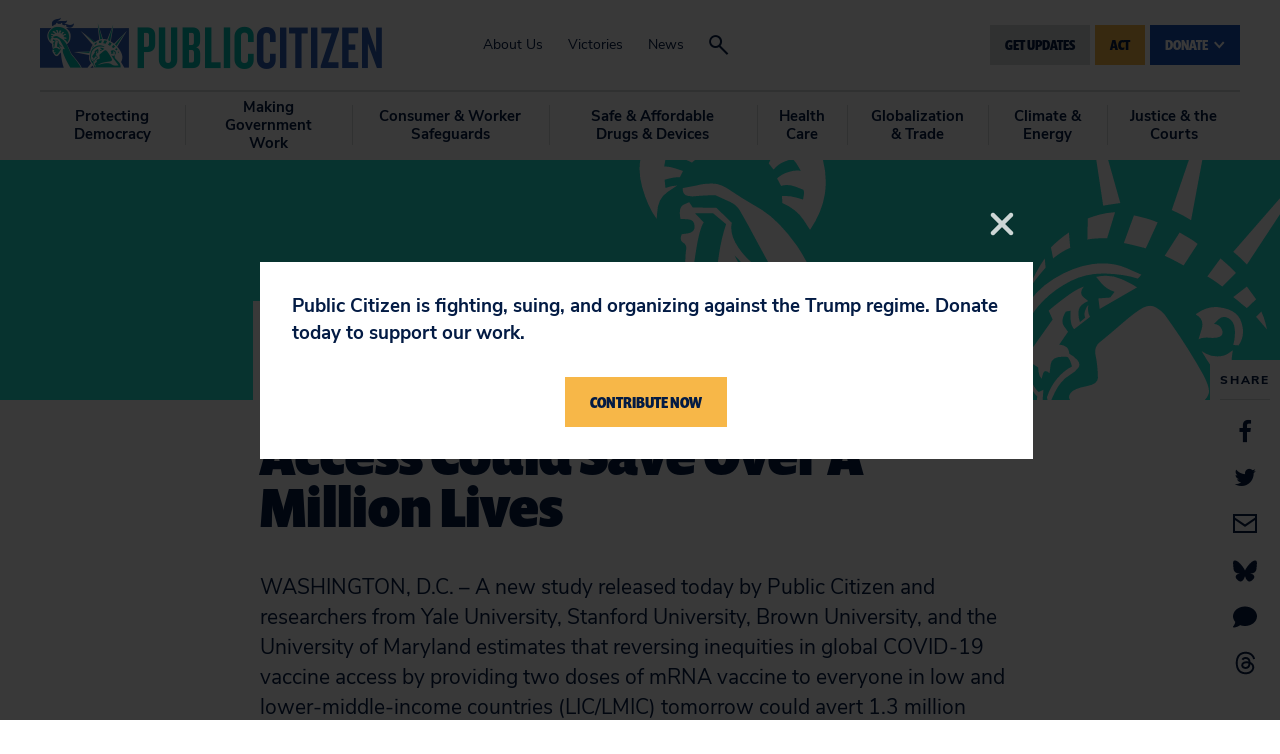

--- FILE ---
content_type: text/html
request_url: https://act.citizen.org/page/61195/subscribe/1
body_size: 988
content:
<!DOCTYPE html>
<html>
<head>
    
    <!-- End Google Tag Manager -->
    
    
    <script src="https://ajax.googleapis.com/ajax/libs/jquery/3.6.0/jquery.min.js"></script>
	<meta charset="UTF-8">
	<meta name="viewport" content="width=device-width, initial-scale=1">
	<title>Public Citizen | </title>

    <link href="https://fonts.googleapis.com/css?family=Nunito+Sans" rel="stylesheet">
<link href="https://fonts.googleapis.com/css?family=Fira+Sans:900" rel="stylesheet">

	<style>
	    /* general */
        * {
	        font-family: Fira Sans, sans-serif;
	        font-size: 16px;
	        color: #000000;
	    }
	    body.pb {
	        margin: 0px 0px;
	    }
	    h1 {
	        font-size: 4rem;
	        color: inherit;
	    }
	    h2 {
	        font-size: 2rem;
	        color: inherit;
	    }
	    h3 {
	        
	        font-size: 0px;
	        color: inherit;
	    }
	    a {
	        color: #f6b914;
	        font-weight: bold;
	    }
	    /* page */
	    .en__component--page {
	        max-width: 100%;
	    }
	    /* labels */
	    .pb .en__field__label:not(.en__field__label--item) {
	        width: 100%;
	        font-weight: bold;
	    }
	    .pb .en__field--email-opt-in .en__field__label {
	        font-weight: bold;
	    }
        .en__mandatory > label::after,
        .en__field--registrant--mandatory > label::after {
            content: " *";
            color: #f6b914;
        }
        /* elements */
        .en__field__element{
            width: 100%;
        }
	    /* inputs */
	    .pb .en__field__input:not(.en__field__input--checkbox):not(.en__field__input--radio) {
	        width: 100%;
	        border: 2px solid #0c2340;
	        padding: 10px 14px;
	        border-radius: 3px;
	    }
	    .pb .en__field__input--checkbox {
	        vertical-align: top;
	    }
	    
	    /* button */
	    .pb .en__submit button {
	        font-family: inherit;
	        background-color: #f5b545;
	        border: 0;
	        color: #001742;
	        font-weight: ;
	        padding: 10px 8px;
	        border-radius: 3px;
	        width: auto;
	    }
	    
	    .en__field__item p {
          display: inline;
        }
        .en__field__label.en__field__label--item {
          display: inline-block;
          width: 80%;
        }
        .opt-in-field {
            display:none;
        }
        .en__field--general-opt-in {
            display:none;
        }
	</style>
    <meta name="title" content=""/>
<meta property="og:title" content=""/>
<meta property="og:description" content=""/>
<meta name="description" content=""/>
<meta property="og:image" content=""/>
<link rel="canonical" href="https://act.citizen.org/page/61195/subscribe/1?locale=en-US"/>
<meta property="og:url" content="https://act.citizen.org/page/61195/subscribe/1?locale=en-US"/>
<link rel="image_src" href=""/>
<link href='/pageassets/css/enPage.css?v=4.0.0' rel='stylesheet' type='text/css' />
<script nonce='692f85e4-473a-4619-bee2-69afd8e40e08'>var pageJson = {"clientId":10127,"campaignPageId":61195,"campaignId":133937,"pageNumber":1,"pageCount":2,"pageName":"General website signup header/footer","pageType":"emailsubscribeform","locale":"en-US","redirectPresent":false,"giftProcess":false};</script>
<script src='/page/61195/pagedata.js?locale=en-US&ea.profile.id=0'></script>
<script src='/pageassets/js/enPage.js?v=4.0.0'></script>
</head>
    <body class="pb"><form method="post" id="pb_61195" name="pb_General_website_signup_headerfooter" action="/page/61195/subscribe/2" class="en__component en__component--page">
	<input type="hidden" name="hidden" class="en__hiddenFields" value="">
	<input type="hidden" name="sessionId" value="37702a8259d94440ab84ebdad52ca535-use2-prd-web2">
    
	
	
	
	
	
	<ul role="alert" class="en__errorList">
	</ul>

		<div class="en__component en__component--row en__component--row--1">
		<div class="en__component en__component en__component--column en__component--column--1">
		<div class="en__component en__component--formblock" style="">
	
	
			<div class="en__field en__field--text en__field--781027 en__field--emailAddress en__mandatory">
	<label for="en__field_supporter_emailAddress" class="en__field__label" style="">Email Address</label>
	<div class="en__field__element en__field__element--text">
		<input id="en__field_supporter_emailAddress" type="text" class="en__field__input en__field__input--text" name="supporter.emailAddress" value=""  />
	 </div>
</div>

	
	<div class="en__submit"><button style="">GET UPDATES</button></div>
</div>
		<div class="en__component en__component--formblock" style="">
	
	
			<div class="en__field en__field--checkbox en__field--question en__field--687797 en__field--general-opt-in">
	<div class="en__field__element en__field__element--checkbox
	" >
		<div class="en__field__item">
			<input id="en__field_supporter_questions_687797" checked type="checkbox" class="en__field__input en__field__input--checkbox" value="Y" name="supporter.questions.687797" />
			<label for="en__field_supporter_questions_687797" class="en__field__label en__field__label--item" >General</label>
		</div>
	</div>
</div>

	
	
</div>
</div>
</div>
</form>    <script nonce="692f85e4-473a-4619-bee2-69afd8e40e08">(function(){function c(){var b=a.contentDocument||a.contentWindow.document;if(b){var d=b.createElement('script');d.nonce='692f85e4-473a-4619-bee2-69afd8e40e08';d.innerHTML="window.__CF$cv$params={r:'9c222eb4fd08cf52',t:'MTc2OTExNzc0MC4wMDAwMDA='};var a=document.createElement('script');a.nonce='692f85e4-473a-4619-bee2-69afd8e40e08';a.src='/cdn-cgi/challenge-platform/scripts/jsd/main.js';document.getElementsByTagName('head')[0].appendChild(a);";b.getElementsByTagName('head')[0].appendChild(d)}}if(document.body){var a=document.createElement('iframe');a.height=1;a.width=1;a.style.position='absolute';a.style.top=0;a.style.left=0;a.style.border='none';a.style.visibility='hidden';document.body.appendChild(a);if('loading'!==document.readyState)c();else if(window.addEventListener)document.addEventListener('DOMContentLoaded',c);else{var e=document.onreadystatechange||function(){};document.onreadystatechange=function(b){e(b);'loading'!==document.readyState&&(document.onreadystatechange=e,c())}}}})();</script></body>
    <script type="text/javascript">
      $(function(){
        $('.en__socialShares a').each(function(){
          $(this).attr('target', '_blank');
        });
      });
    </script>
</html>
<!-- General website signup header/footer:61195:133937:10127:compatibility:false -->

--- FILE ---
content_type: text/css
request_url: https://tags.srv.stackadapt.com/sa.css
body_size: -11
content:
:root {
    --sa-uid: '0-e193fdac-a98b-5c08-4818-8c9fdde1ac54';
}